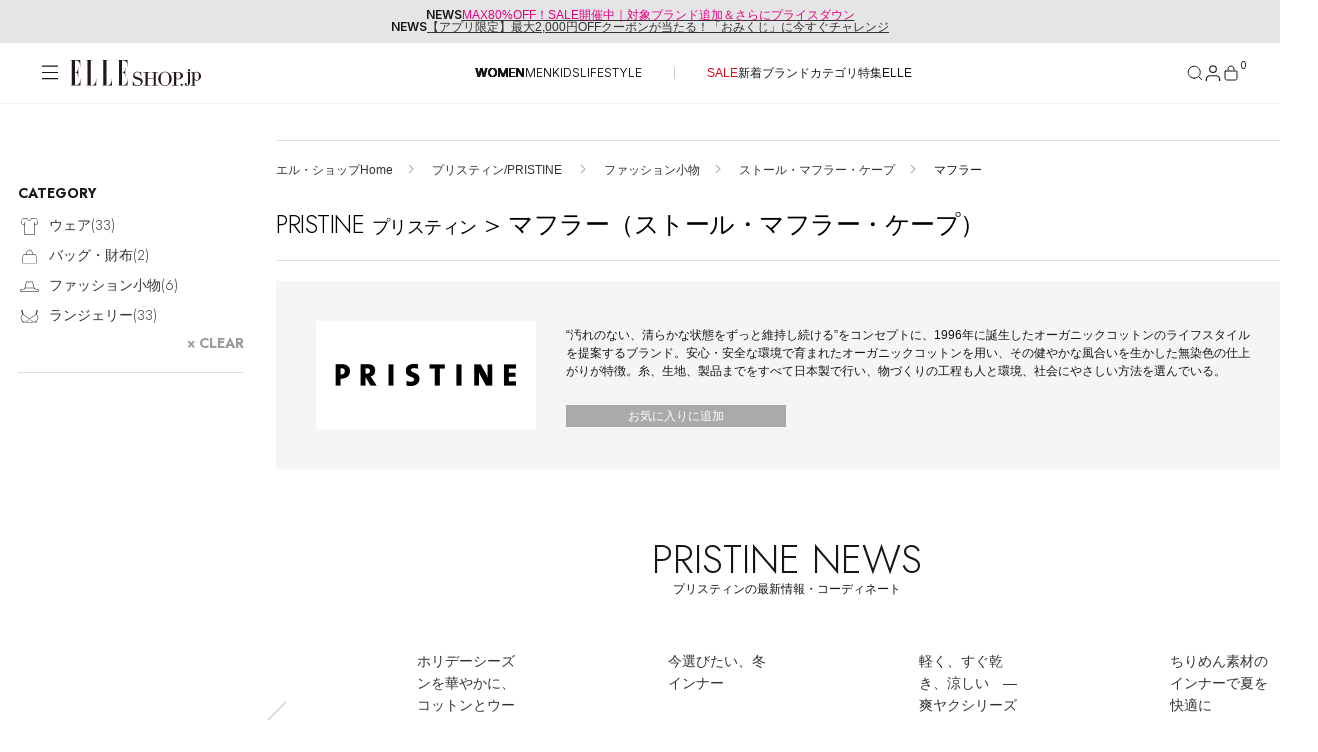

--- FILE ---
content_type: application/javascript; charset=utf-8
request_url: https://nexus.ensighten.com/hearst/all-jp/code/209ccda3aa4f911ea5fb0ab9f8466db1.js?conditionId0=414603
body_size: 432
content:
Bootstrapper.bindDOMLoaded(function(){var Bootstrapper=window["Bootstrapper"];var ensightenOptions=Bootstrapper.ensightenOptions;(function loadMacromill(){var config={sites:[{host:"elle.",id:"3000031043-f6",directory:/^\/jp\/(?!(wedding|decor|gourmet)).*$/},{host:"ellegirl.",id:"3000031053-8c",directory:/.*/},{host:"elle.",id:"3000031063-7a",directory:/^\/jp\/decor.*$/},{host:"elle.",id:"3000031073-66",directory:/^\/jp\/gourmet.*$/},{host:"elle.",id:"3000031083-41",directory:/^\/jp\/wedding.*$/},
{host:"harpersbazaar.",id:"3000031093-71",directory:/.*/},{host:"crfashionbook.",id:"3000031103-b3",directory:/.*/},{host:"25ans.",id:"3000031113-76",directory:/^\/(?!(wedding)).*$/},{host:"25ans.",id:"3000031123-56",directory:/^\/wedding.*$/},{host:"fujingaho.",id:"3000031133-e1",directory:/.*/},{host:"trip.kyoto.",id:"3000031143-d6",directory:/.*/},{host:"cosmopolitan.",id:"3000031153-dd",directory:/.*/},{host:"womenshealth-jp.",id:"3000031163-f9",directory:/.*/},{host:"womenshealthmag.",id:"3000031163-f9",
directory:/.*/},{host:"esquire.",id:"3000031173-9c",directory:/.*/},{host:"modernliving.",id:"3000031183-a7",directory:/.*/},{host:"elleshop.",id:"0000031317-92",directory:/.*/}]};var site=config.sites.find(function(value){return document.location.hostname.indexOf(value.host)>-1&&document.location.pathname.search(value.directory)>-1});if(!site)return false;var s=document.createElement("script");s.type="text/javascript";s.async=true;s.src="//img.macromill.com/js/us001882ikp/"+site.id+"/lognos.js";
s.id="_lognos_script_"+site.id.substr(5,4)+"_";var x=document.getElementsByTagName("script")[0];x.parentNode.insertBefore(s,x)})()},3553569,-1,-1);

--- FILE ---
content_type: text/javascript;charset=utf-8
request_url: https://p1cluster.cxense.com/p1.js
body_size: 100
content:
cX.library.onP1('1pk5u0161c13v2alajnai3raiw');


--- FILE ---
content_type: application/javascript
request_url: https://sync.im-apps.net/imid/segment?callback=_itm_.c1014283.ia_cb&token=VXoW9wEaCAYxiIkb8Mzm7Q&need_created=True
body_size: 605
content:
_itm_.c1014283.ia_cb({"imid": "GbFIA0axTDOxYIXmTMRLQg", "imid_created": 1768960934, "segment_eids": ["fGAhR5x4wLc"]})

--- FILE ---
content_type: text/javascript;charset=utf-8
request_url: https://id.cxense.com/public/user/id?json=%7B%22identities%22%3A%5B%7B%22type%22%3A%22ckp%22%2C%22id%22%3A%22mkndo2wkw94bmk16%22%7D%2C%7B%22type%22%3A%22lst%22%2C%22id%22%3A%221pk5u0161c13v2alajnai3raiw%22%7D%2C%7B%22type%22%3A%22cst%22%2C%22id%22%3A%221pk5u0161c13v2alajnai3raiw%22%7D%5D%7D&callback=cXJsonpCB2
body_size: 189
content:
/**/
cXJsonpCB2({"httpStatus":200,"response":{"userId":"cx:28cdl2w9f5p4m2khwoxnt5ce4m:2onw53s0xufml","newUser":true}})

--- FILE ---
content_type: image/svg+xml
request_url: https://img.elleshop.jp/web/default/es_images/list/icon_160000.svg
body_size: 1918
content:
<svg xmlns="http://www.w3.org/2000/svg" width="40" height="40"><path d="M34.228 18.98l-1.226-2.4a1.056 1.056 0 01-.116-.57 16.893 16.893 0 01.716-4.06l.963-2.92a.413.413 0 00-.4-.54h-1.249a.416.416 0 00-.4.28l-1.029 3.08a28.3 28.3 0 00-.829 4.61.427.427 0 01-.268.35 10.561 10.561 0 00-1.532.79l-6.289 4.48a11.7 11.7 0 00-1.373 1.15 1.723 1.723 0 01-2.407 0 11.7 11.7 0 00-1.373-1.15l-6.289-4.48a10.612 10.612 0 00-1.532-.79.426.426 0 01-.268-.35 28.3 28.3 0 00-.829-4.61l-1.03-3.08a.416.416 0 00-.4-.28H5.823a.414.414 0 00-.4.54l.963 2.92a16.9 16.9 0 01.717 4.06 1.066 1.066 0 01-.117.57l-1.226 2.4a8.243 8.243 0 00-.9 3.7 5.66 5.66 0 001.736 4.04 5.552 5.552 0 01.811 1.02l.124.2a4.566 4.566 0 01.759 2.62.907.907 0 00.919.95h5.073a7.044 7.044 0 003.11-.74 5.863 5.863 0 015.208 0 7.045 7.045 0 003.111.74h5.072a.907.907 0 00.92-.95 4.565 4.565 0 01.758-2.62l.124-.2a5.594 5.594 0 01.811-1.02 5.66 5.66 0 001.736-4.04 8.23 8.23 0 00-.904-3.7zm-3.313 11.63a.132.132 0 01-.132.13h-5.067a6.115 6.115 0 01-2.693-.63 6.493 6.493 0 00-3.016-.72v-.01h-.011v.01a6.5 6.5 0 00-3.017.72 6.107 6.107 0 01-2.692.63H9.214a.132.132 0 01-.131-.13 5.751 5.751 0 00-.353-1.95 3.112 3.112 0 001.83.66 8.757 8.757 0 004.912-1.38l2.751-1.56.792-.41a2.147 2.147 0 011.973 0l.792.41 2.751 1.56a8.754 8.754 0 004.911 1.38 3.113 3.113 0 001.831-.66 5.751 5.751 0 00-.357 1.95zm1.97-4.48a6.171 6.171 0 00-.977 1.21l-.013.03-.678.66a2.7 2.7 0 01-1.882.78 9.578 9.578 0 01-5.013-1.56l-3.054-1.76a2.584 2.584 0 00-1.266-.32h-.012a2.584 2.584 0 00-1.266.32l-3.053 1.76a9.584 9.584 0 01-5.013 1.56 2.7 2.7 0 01-1.882-.78l-.678-.66-.013-.03a6.244 6.244 0 00-.977-1.21 4.764 4.764 0 01-1.458-3.41 7.515 7.515 0 01.821-3.4l.891-1.74.232-.45a2.946 2.946 0 00.254-.67 23.165 23.165 0 00-.706-4.74l-.809-2.46h.473a23.536 23.536 0 01.945 2.83 25.036 25.036 0 01.777 4.61.712.712 0 00.334.66 8.2 8.2 0 011.8.86l6.289 4.48a11.505 11.505 0 011.279 1.07 2.517 2.517 0 001.761.69 2.513 2.513 0 001.76-.69 11.426 11.426 0 011.28-1.07l6.289-4.48a8.2 8.2 0 011.8-.86.712.712 0 00.333-.66 25.036 25.036 0 01.777-4.61 23.43 23.43 0 01.946-2.83h.472l-.808 2.46a23.26 23.26 0 00-.707 4.74 2.936 2.936 0 00.255.67l.232.45.891 1.74a7.515 7.515 0 01.821 3.4 4.768 4.768 0 01-1.447 3.41z" fill-rule="evenodd"/></svg>